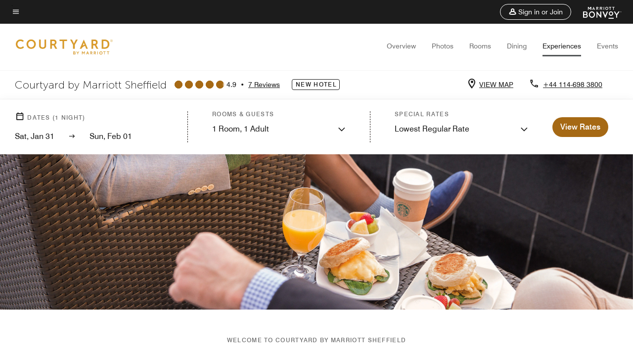

--- FILE ---
content_type: application/javascript;charset=utf-8
request_url: https://api.bazaarvoice.com/data/products.json?passkey=canCX9lvC812oa4Y6HYf4gmWK5uszkZCKThrdtYkZqcYE&apiversion=5.5&displaycode=14883-en_us&filter=id%3Aeq%3Adsacy&limit=1&callback=bv_351_39209
body_size: 318
content:
bv_351_39209({"Limit":1,"Offset":0,"TotalResults":1,"Locale":"en_US","Results":[{"AttributesOrder":["AVAILABILITY"],"Attributes":{"AVAILABILITY":{"Id":"AVAILABILITY","Values":[{"Value":"True","Locale":null}]}},"Description":"Whether you are travelling for business or pleasure Courtyard by Marriott Sheffield hotel provides a great base to explore Sheffield & beyond. Just a short distance from the bustling City of Sheffield the hotel occupies a prime position on the Advanced Manufacturing Park, easily accessible from M1 Junction 33, with ample parking and EV charging points. Enjoy our proximity to Meadowhall Shopping Centre, Peak District, Magna Science Adventure Centre, Ponds Forge International Sports Centre, Utilita Arena & AESSEAL New York Stadium Rotherham. Family friendly attractions include Gulliver's Valley Theme Park & the beautiful gardens at Wentworth Woodhouse, all within easy reach. Relax in our stylish and comfortable rooms with free WIFI, smart TV, & plush bedding. For a pawfect stay for all the family some of our rooms are dog friendly too. Dine at Aspen Restaurant & Bar which offers all-day dining, a tasty Yorkshire Sunday Roast & local cuisine which can be enjoyed in the Restaurant or outdoor terrace.","Name":"Courtyard Sheffield","Id":"DSACY","CategoryId":"BV_MISCELLANEOUS_CATEGORY","BrandExternalId":"56icy1esmjphgyroymxj9lf3k","Brand":{"Id":"56icy1esmjphgyroymxj9lf3k","Name":"Courtyard By Marriott"},"Active":true,"Disabled":false,"QuestionIds":[],"ISBNs":[],"EANs":[],"StoryIds":[],"ModelNumbers":[],"ImageUrl":null,"ProductPageUrl":null,"FamilyIds":[],"UPCs":[],"ManufacturerPartNumbers":[],"ReviewIds":[]}],"Includes":{},"HasErrors":false,"Errors":[]})

--- FILE ---
content_type: application/javascript;charset=utf-8
request_url: https://api.bazaarvoice.com/data/batch.json?passkey=canCX9lvC812oa4Y6HYf4gmWK5uszkZCKThrdtYkZqcYE&apiversion=5.5&displaycode=14883-en_us&resource.q0=products&filter.q0=id%3Aeq%3Adsacy&stats.q0=reviews&filteredstats.q0=reviews&filter_reviews.q0=contentlocale%3Aeq%3Azh*%2Cen*%2Cfr*%2Cde*%2Cja*%2Cpt*%2Cru*%2Ces*%2Cen_US&filter_reviewcomments.q0=contentlocale%3Aeq%3Azh*%2Cen*%2Cfr*%2Cde*%2Cja*%2Cpt*%2Cru*%2Ces*%2Cen_US&resource.q1=reviews&filter.q1=isratingsonly%3Aeq%3Afalse&filter.q1=productid%3Aeq%3Adsacy&filter.q1=contentlocale%3Aeq%3Azh*%2Cen*%2Cfr*%2Cde*%2Cja*%2Cpt*%2Cru*%2Ces*%2Cen_US&sort.q1=submissiontime%3Adesc&stats.q1=reviews&filteredstats.q1=reviews&include.q1=authors%2Cproducts%2Ccomments&filter_reviews.q1=contentlocale%3Aeq%3Azh*%2Cen*%2Cfr*%2Cde*%2Cja*%2Cpt*%2Cru*%2Ces*%2Cen_US&filter_reviewcomments.q1=contentlocale%3Aeq%3Azh*%2Cen*%2Cfr*%2Cde*%2Cja*%2Cpt*%2Cru*%2Ces*%2Cen_US&filter_comments.q1=contentlocale%3Aeq%3Azh*%2Cen*%2Cfr*%2Cde*%2Cja*%2Cpt*%2Cru*%2Ces*%2Cen_US&limit.q1=10&offset.q1=0&limit_comments.q1=3&callback=BV._internal.dataHandler0
body_size: 6737
content:
BV._internal.dataHandler0({"Errors":[],"BatchedResultsOrder":["q1","q0"],"HasErrors":false,"TotalRequests":2,"BatchedResults":{"q1":{"Id":"q1","Limit":10,"Offset":0,"TotalResults":7,"Locale":"en_US","Results":[{"Id":"377655931","CID":"e25b0527-cf1f-55fa-ae96-5285fbe46d1e","SourceClient":"marriott-2","LastModeratedTime":"2026-01-30T22:45:57.000+00:00","LastModificationTime":"2026-01-30T22:45:57.000+00:00","ProductId":"DSACY","OriginalProductName":"Courtyard Sheffield","AuthorId":"5uqh4hcd8eqf81xlhu1ljlnd0","ContentLocale":"en_US","IsFeatured":false,"TotalInappropriateFeedbackCount":0,"TotalClientResponseCount":0,"TotalCommentCount":0,"Rating":5,"SecondaryRatingsOrder":["Cleanliness","Dining","Location","Service","Amenities","Value"],"IsRatingsOnly":false,"TotalFeedbackCount":0,"TotalNegativeFeedbackCount":0,"TotalPositiveFeedbackCount":0,"ModerationStatus":"APPROVED","SubmissionId":"r114883-en_176981165Pwt6jFqyr","SubmissionTime":"2026-01-30T22:21:04.000+00:00","ReviewText":"Really fantastic hotel! \nReally good hotel with great staff and really good facilities.","Title":"Great Hotel!","UserNickname":"Great Hotel","SecondaryRatings":{"Cleanliness":{"Value":5,"Id":"Cleanliness","ValueLabel":null,"DisplayType":"NORMAL","ValueRange":5,"MaxLabel":null,"MinLabel":null,"Label":null},"Value":{"Value":5,"Id":"Value","ValueLabel":null,"DisplayType":"NORMAL","ValueRange":5,"MaxLabel":null,"MinLabel":null,"Label":null},"Amenities":{"Value":5,"Id":"Amenities","ValueLabel":null,"DisplayType":"NORMAL","ValueRange":5,"MaxLabel":null,"MinLabel":null,"Label":null},"Service":{"Value":5,"Id":"Service","ValueLabel":null,"DisplayType":"NORMAL","ValueRange":5,"MaxLabel":null,"MinLabel":null,"Label":null},"Dining":{"Value":5,"Id":"Dining","ValueLabel":null,"DisplayType":"NORMAL","ValueRange":5,"MaxLabel":null,"MinLabel":null,"Label":null},"Location":{"Value":5,"Id":"Location","ValueLabel":null,"DisplayType":"NORMAL","ValueRange":5,"MaxLabel":null,"MinLabel":null,"Label":null}},"InappropriateFeedbackList":[],"ClientResponses":[],"Videos":[],"Pros":null,"CommentIds":[],"ContextDataValuesOrder":[],"IsRecommended":null,"BadgesOrder":[],"Cons":null,"AdditionalFieldsOrder":[],"TagDimensionsOrder":[],"AdditionalFields":{},"CampaignId":null,"TagDimensions":{},"Badges":{},"ProductRecommendationIds":[],"IsSyndicated":false,"RatingRange":5,"Helpfulness":null,"Photos":[],"ContextDataValues":{},"UserLocation":null},{"Id":"377128351","CID":"a2823755-f327-5dbf-9526-1b9746d1fd87","SourceClient":"marriott-2","LastModeratedTime":"2026-01-24T23:00:53.000+00:00","LastModificationTime":"2026-01-24T23:00:53.000+00:00","ProductId":"DSACY","OriginalProductName":"Courtyard Sheffield","AuthorId":"6ie4zlvkdheufgun8joxz6hck","ContentLocale":"en_GB","IsFeatured":false,"TotalInappropriateFeedbackCount":0,"TotalClientResponseCount":0,"TotalCommentCount":1,"Rating":5,"SecondaryRatingsOrder":["Cleanliness","Dining","Location","Service","Amenities","Value"],"IsRatingsOnly":false,"TotalFeedbackCount":0,"TotalNegativeFeedbackCount":0,"TotalPositiveFeedbackCount":0,"ModerationStatus":"APPROVED","SubmissionId":"r114883-en_17692559b157EgArUi","SubmissionTime":"2026-01-24T11:59:56.000+00:00","ReviewText":"new hotel, very clean, super lovely staff, excellent breakfast","Title":"lovely stay","UserNickname":"caroline","SecondaryRatings":{"Cleanliness":{"Value":5,"Id":"Cleanliness","ValueLabel":null,"DisplayType":"NORMAL","ValueRange":5,"MaxLabel":null,"MinLabel":null,"Label":null},"Value":{"Value":5,"Id":"Value","ValueLabel":null,"DisplayType":"NORMAL","ValueRange":5,"MaxLabel":null,"MinLabel":null,"Label":null},"Amenities":{"Value":4,"Id":"Amenities","ValueLabel":null,"DisplayType":"NORMAL","ValueRange":5,"MaxLabel":null,"MinLabel":null,"Label":null},"Service":{"Value":5,"Id":"Service","ValueLabel":null,"DisplayType":"NORMAL","ValueRange":5,"MaxLabel":null,"MinLabel":null,"Label":null},"Dining":{"Value":5,"Id":"Dining","ValueLabel":null,"DisplayType":"NORMAL","ValueRange":5,"MaxLabel":null,"MinLabel":null,"Label":null},"Location":{"Value":5,"Id":"Location","ValueLabel":null,"DisplayType":"NORMAL","ValueRange":5,"MaxLabel":null,"MinLabel":null,"Label":null}},"InappropriateFeedbackList":[],"ClientResponses":[],"Videos":[],"Pros":null,"CommentIds":["4824907"],"ContextDataValuesOrder":[],"IsRecommended":null,"BadgesOrder":[],"Cons":null,"AdditionalFieldsOrder":[],"TagDimensionsOrder":[],"AdditionalFields":{},"CampaignId":null,"TagDimensions":{},"Badges":{},"ProductRecommendationIds":[],"IsSyndicated":false,"RatingRange":5,"Helpfulness":null,"Photos":[],"ContextDataValues":{},"UserLocation":null},{"Id":"375149487","CID":"dbd4e642-e91a-5e95-9cb3-3cb8920c40f9","SourceClient":"marriott-2","LastModeratedTime":"2026-01-04T10:45:35.000+00:00","LastModificationTime":"2026-01-04T10:45:35.000+00:00","ProductId":"DSACY","OriginalProductName":"Courtyard Sheffield","ContextDataValuesOrder":["RewardsLevel","TravelerType"],"AuthorId":"fe08f93dc61a9246cba9d7463a6e74a2beb28affc9ebf5ed918784254faba95f","ContentLocale":"en_GB","IsFeatured":false,"TotalInappropriateFeedbackCount":0,"TotalClientResponseCount":0,"TotalCommentCount":1,"Rating":5,"SecondaryRatingsOrder":["Cleanliness","Dining","Location","Service","Amenities","Value"],"IsRatingsOnly":false,"TotalFeedbackCount":0,"TotalNegativeFeedbackCount":0,"TotalPositiveFeedbackCount":0,"ModerationStatus":"APPROVED","SubmissionId":"r114883-en_17675222psLLMfykxw","SubmissionTime":"2026-01-04T10:23:34.000+00:00","ReviewText":"Excellent and crisp clean new rooms and stay was very good. I really appreciate that there is iron in the room and safe and drier. It is close to a supermarket and also an outlet if you want to wonder around. It is well connected to the other mall.\n\nIf there were some improvements to recommend, it is to sear the steak properly and probably crisp up the chips on the fish some more, and improve on availability the longer the hotel opens up. \n\nWell recommended hotel in Sheffield though, very friendly staff.","Title":"Excellent and crisp clean new rooms and stay was very good. Well recommended hotel in Sheffield","UserNickname":"JKF","SecondaryRatings":{"Cleanliness":{"Value":5,"Id":"Cleanliness","ValueLabel":null,"DisplayType":"NORMAL","ValueRange":5,"MaxLabel":null,"MinLabel":null,"Label":null},"Value":{"Value":5,"Id":"Value","ValueLabel":null,"DisplayType":"NORMAL","ValueRange":5,"MaxLabel":null,"MinLabel":null,"Label":null},"Amenities":{"Value":5,"Id":"Amenities","ValueLabel":null,"DisplayType":"NORMAL","ValueRange":5,"MaxLabel":null,"MinLabel":null,"Label":null},"Service":{"Value":5,"Id":"Service","ValueLabel":null,"DisplayType":"NORMAL","ValueRange":5,"MaxLabel":null,"MinLabel":null,"Label":null},"Dining":{"Value":4,"Id":"Dining","ValueLabel":null,"DisplayType":"NORMAL","ValueRange":5,"MaxLabel":null,"MinLabel":null,"Label":null},"Location":{"Value":5,"Id":"Location","ValueLabel":null,"DisplayType":"NORMAL","ValueRange":5,"MaxLabel":null,"MinLabel":null,"Label":null}},"ContextDataValues":{"RewardsLevel":{"Value":"Member","Id":"RewardsLevel"},"TravelerType":{"Value":"Family","Id":"TravelerType"}},"InappropriateFeedbackList":[],"ClientResponses":[],"Videos":[],"Pros":null,"CommentIds":["4808309"],"IsRecommended":null,"BadgesOrder":[],"Cons":null,"AdditionalFieldsOrder":[],"TagDimensionsOrder":[],"AdditionalFields":{},"CampaignId":null,"TagDimensions":{},"Badges":{},"ProductRecommendationIds":[],"IsSyndicated":false,"RatingRange":5,"Helpfulness":null,"Photos":[],"UserLocation":null},{"Id":"374695212","CID":"e914a8ed-337f-5919-9767-5045d818dc56","SourceClient":"marriott-2","LastModeratedTime":"2026-01-01T15:31:56.000+00:00","LastModificationTime":"2026-01-01T15:31:56.000+00:00","ProductId":"DSACY","OriginalProductName":"Courtyard Sheffield","ContextDataValuesOrder":["RewardsLevel","TravelerType"],"AuthorId":"1195e33e79a50b72e331cf9c1b41fcbeacb6e7683340182905cacfb3f916455b","ContentLocale":"en_US","IsFeatured":false,"TotalInappropriateFeedbackCount":0,"TotalClientResponseCount":0,"TotalCommentCount":1,"Rating":4,"SecondaryRatingsOrder":["Cleanliness","Location","Service","Amenities","Value"],"IsRatingsOnly":false,"TotalFeedbackCount":0,"TotalNegativeFeedbackCount":0,"TotalPositiveFeedbackCount":0,"ModerationStatus":"APPROVED","SubmissionId":"r114883-en_17671080SSV6TmWseY","SubmissionTime":"2025-12-30T15:21:24.000+00:00","ReviewText":"Had a great 2 day stay service from all staff excellent. Please do something about the sensors cutting all power I  was unable to use a clock or charge phone overnight as all power in the room went off including sockets when we were asleep and not moving","Title":"Excellent service great stay spoilt by lights on sensor","UserNickname":null,"SecondaryRatings":{"Cleanliness":{"Value":5,"Id":"Cleanliness","ValueLabel":null,"DisplayType":"NORMAL","ValueRange":5,"MaxLabel":null,"MinLabel":null,"Label":null},"Value":{"Value":4,"Id":"Value","ValueLabel":null,"DisplayType":"NORMAL","ValueRange":5,"MaxLabel":null,"MinLabel":null,"Label":null},"Amenities":{"Value":5,"Id":"Amenities","ValueLabel":null,"DisplayType":"NORMAL","ValueRange":5,"MaxLabel":null,"MinLabel":null,"Label":null},"Service":{"Value":5,"Id":"Service","ValueLabel":null,"DisplayType":"NORMAL","ValueRange":5,"MaxLabel":null,"MinLabel":null,"Label":null},"Location":{"Value":5,"Id":"Location","ValueLabel":null,"DisplayType":"NORMAL","ValueRange":5,"MaxLabel":null,"MinLabel":null,"Label":null}},"ContextDataValues":{"RewardsLevel":{"Value":"Member","Id":"RewardsLevel"},"TravelerType":{"Value":"Couple","Id":"TravelerType"}},"InappropriateFeedbackList":[],"ClientResponses":[],"Videos":[],"Pros":null,"CommentIds":["4808307"],"IsRecommended":null,"BadgesOrder":[],"Cons":null,"AdditionalFieldsOrder":[],"TagDimensionsOrder":[],"AdditionalFields":{},"CampaignId":null,"TagDimensions":{},"Badges":{},"ProductRecommendationIds":[],"IsSyndicated":false,"RatingRange":5,"Helpfulness":null,"Photos":[],"UserLocation":null},{"Id":"374169823","CID":"dd7af5ba-98c2-5291-96d0-607c67990988","SourceClient":"marriott-2","LastModeratedTime":"2025-12-25T10:00:30.000+00:00","LastModificationTime":"2025-12-25T10:00:30.000+00:00","ProductId":"DSACY","OriginalProductName":"Courtyard Sheffield","ContextDataValuesOrder":["RewardsLevel","TravelerType"],"AuthorId":"5378d88c427a7c71485549e8dc4f02e451e37e99f0fe74e2fb0d0a47fdada286","ContentLocale":"en_GB","IsFeatured":false,"TotalInappropriateFeedbackCount":0,"TotalClientResponseCount":0,"TotalCommentCount":1,"Rating":5,"SecondaryRatingsOrder":["Cleanliness","Dining","Location","Service","Amenities"],"IsRatingsOnly":false,"TotalFeedbackCount":0,"TotalNegativeFeedbackCount":0,"TotalPositiveFeedbackCount":0,"ModerationStatus":"APPROVED","SubmissionId":"r114883-en_17666558CbqmgvpOss","SubmissionTime":"2025-12-25T09:44:12.000+00:00","ReviewText":"Brilliant stay at a great hotel, staff very good made you feel special","Title":"Wood","UserNickname":"Letters","SecondaryRatings":{"Cleanliness":{"Value":5,"Id":"Cleanliness","ValueLabel":null,"DisplayType":"NORMAL","ValueRange":5,"MaxLabel":null,"MinLabel":null,"Label":null},"Amenities":{"Value":5,"Id":"Amenities","ValueLabel":null,"DisplayType":"NORMAL","ValueRange":5,"MaxLabel":null,"MinLabel":null,"Label":null},"Service":{"Value":4,"Id":"Service","ValueLabel":null,"DisplayType":"NORMAL","ValueRange":5,"MaxLabel":null,"MinLabel":null,"Label":null},"Dining":{"Value":5,"Id":"Dining","ValueLabel":null,"DisplayType":"NORMAL","ValueRange":5,"MaxLabel":null,"MinLabel":null,"Label":null},"Location":{"Value":5,"Id":"Location","ValueLabel":null,"DisplayType":"NORMAL","ValueRange":5,"MaxLabel":null,"MinLabel":null,"Label":null}},"ContextDataValues":{"RewardsLevel":{"Value":"Member","Id":"RewardsLevel"},"TravelerType":{"Value":"Couple","Id":"TravelerType"}},"InappropriateFeedbackList":[],"ClientResponses":[],"Videos":[],"Pros":null,"CommentIds":["4808305"],"IsRecommended":null,"BadgesOrder":[],"Cons":null,"AdditionalFieldsOrder":[],"TagDimensionsOrder":[],"AdditionalFields":{},"CampaignId":null,"TagDimensions":{},"Badges":{},"ProductRecommendationIds":[],"IsSyndicated":false,"RatingRange":5,"Helpfulness":null,"Photos":[],"UserLocation":null},{"Id":"373368248","CID":"59e2d755-ae79-5c33-88b9-689c1c9bde3e","SourceClient":"marriott-2","LastModeratedTime":"2025-12-16T20:01:32.000+00:00","LastModificationTime":"2025-12-16T20:01:32.000+00:00","ProductId":"DSACY","OriginalProductName":"Courtyard Sheffield","ContextDataValuesOrder":["RewardsLevel","TravelerType"],"AuthorId":"6e5f3adb5686b42bdf1f511dd98f79ca76a9c6c978824761d2be4c10a753a9f8","ContentLocale":"en_GB","IsFeatured":false,"TotalInappropriateFeedbackCount":0,"TotalClientResponseCount":0,"TotalCommentCount":1,"Rating":5,"SecondaryRatingsOrder":["Cleanliness","Dining","Location","Service","Amenities","Value"],"IsRatingsOnly":false,"TotalFeedbackCount":0,"TotalNegativeFeedbackCount":0,"TotalPositiveFeedbackCount":0,"ModerationStatus":"APPROVED","SubmissionId":"r114883-en_17659136WWBbabHubw","SubmissionTime":"2025-12-16T19:33:58.000+00:00","ReviewText":"The hotel is still under development and so is the area but don't let that put you off! It's luxurious. They have put a lot of effort into this new hotel and it shows. The staff are great and super helpful. The rooms are spacious and beds are super comfy. Mini fridge in the room was a nice touch. \nI had a great stay here and would come back everytime.","Title":"Fantastic stay","UserNickname":"Ange","SecondaryRatings":{"Cleanliness":{"Value":5,"Id":"Cleanliness","ValueLabel":null,"DisplayType":"NORMAL","ValueRange":5,"MaxLabel":null,"MinLabel":null,"Label":null},"Value":{"Value":5,"Id":"Value","ValueLabel":null,"DisplayType":"NORMAL","ValueRange":5,"MaxLabel":null,"MinLabel":null,"Label":null},"Amenities":{"Value":5,"Id":"Amenities","ValueLabel":null,"DisplayType":"NORMAL","ValueRange":5,"MaxLabel":null,"MinLabel":null,"Label":null},"Service":{"Value":5,"Id":"Service","ValueLabel":null,"DisplayType":"NORMAL","ValueRange":5,"MaxLabel":null,"MinLabel":null,"Label":null},"Dining":{"Value":5,"Id":"Dining","ValueLabel":null,"DisplayType":"NORMAL","ValueRange":5,"MaxLabel":null,"MinLabel":null,"Label":null},"Location":{"Value":5,"Id":"Location","ValueLabel":null,"DisplayType":"NORMAL","ValueRange":5,"MaxLabel":null,"MinLabel":null,"Label":null}},"ContextDataValues":{"RewardsLevel":{"Value":"Member","Id":"RewardsLevel"},"TravelerType":{"Value":"Solo","Id":"TravelerType"}},"InappropriateFeedbackList":[],"ClientResponses":[],"Videos":[],"Pros":null,"CommentIds":["4808301"],"IsRecommended":null,"BadgesOrder":[],"Cons":null,"AdditionalFieldsOrder":[],"TagDimensionsOrder":[],"AdditionalFields":{},"CampaignId":null,"TagDimensions":{},"Badges":{},"ProductRecommendationIds":[],"IsSyndicated":false,"RatingRange":5,"Helpfulness":null,"Photos":[],"UserLocation":null},{"Id":"372382707","CID":"392b9d59-7e64-5d39-8d95-d179cceed9bb","SourceClient":"marriott-2","LastModeratedTime":"2025-12-07T00:15:58.000+00:00","LastModificationTime":"2025-12-07T00:15:58.000+00:00","ProductId":"DSACY","OriginalProductName":"Courtyard Sheffield","ContextDataValuesOrder":["RewardsLevel","TravelerType"],"AuthorId":"ffcfb414ed0e513b02006c939f67c65dbf38c660c9f60d559553aa263ef0517e","ContentLocale":"en_GB","IsFeatured":false,"TotalInappropriateFeedbackCount":0,"TotalClientResponseCount":0,"TotalCommentCount":1,"Rating":5,"SecondaryRatingsOrder":["Cleanliness","Dining","Location","Service","Amenities","Value"],"IsRatingsOnly":false,"TotalFeedbackCount":0,"TotalNegativeFeedbackCount":0,"TotalPositiveFeedbackCount":0,"ModerationStatus":"APPROVED","SubmissionId":"r114883-en_17650603u0Zkzq6eVU","SubmissionTime":"2025-12-06T22:32:52.000+00:00","ReviewText":"We are waiting to this Courtyard Hotel opening for a longtime. Now the hotel is  opened to public and we are very excited.\n\nThe staffs are very professional, helpful and kind. Look after me and my family during our staying period.\n\nRooms are very clean and tidy and the bed is extremely comfortable. My family really love to stay here and will come back yo stay in the near future.\n\nWell done.","Title":"Brand New Courtyard Hotel in Sheffield","UserNickname":"JW82","SecondaryRatings":{"Cleanliness":{"Value":5,"Id":"Cleanliness","ValueLabel":null,"DisplayType":"NORMAL","ValueRange":5,"MaxLabel":null,"MinLabel":null,"Label":null},"Value":{"Value":5,"Id":"Value","ValueLabel":null,"DisplayType":"NORMAL","ValueRange":5,"MaxLabel":null,"MinLabel":null,"Label":null},"Amenities":{"Value":5,"Id":"Amenities","ValueLabel":null,"DisplayType":"NORMAL","ValueRange":5,"MaxLabel":null,"MinLabel":null,"Label":null},"Service":{"Value":5,"Id":"Service","ValueLabel":null,"DisplayType":"NORMAL","ValueRange":5,"MaxLabel":null,"MinLabel":null,"Label":null},"Dining":{"Value":5,"Id":"Dining","ValueLabel":null,"DisplayType":"NORMAL","ValueRange":5,"MaxLabel":null,"MinLabel":null,"Label":null},"Location":{"Value":5,"Id":"Location","ValueLabel":null,"DisplayType":"NORMAL","ValueRange":5,"MaxLabel":null,"MinLabel":null,"Label":null}},"ContextDataValues":{"RewardsLevel":{"Value":"Member","Id":"RewardsLevel"},"TravelerType":{"Value":"Family","Id":"TravelerType"}},"InappropriateFeedbackList":[],"ClientResponses":[],"Videos":[],"Pros":null,"CommentIds":["4808297"],"IsRecommended":null,"BadgesOrder":[],"Cons":null,"AdditionalFieldsOrder":[],"TagDimensionsOrder":[],"AdditionalFields":{},"CampaignId":null,"TagDimensions":{},"Badges":{},"ProductRecommendationIds":[],"IsSyndicated":false,"RatingRange":5,"Helpfulness":null,"Photos":[],"UserLocation":null}],"Includes":{"Products":{"DSACY":{"AttributesOrder":["AVAILABILITY"],"Attributes":{"AVAILABILITY":{"Id":"AVAILABILITY","Values":[{"Value":"True","Locale":null}]}},"Description":"Whether you are travelling for business or pleasure Courtyard by Marriott Sheffield hotel provides a great base to explore Sheffield & beyond. Just a short distance from the bustling City of Sheffield the hotel occupies a prime position on the Advanced Manufacturing Park, easily accessible from M1 Junction 33, with ample parking and EV charging points. Enjoy our proximity to Meadowhall Shopping Centre, Peak District, Magna Science Adventure Centre, Ponds Forge International Sports Centre, Utilita Arena & AESSEAL New York Stadium Rotherham. Family friendly attractions include Gulliver's Valley Theme Park & the beautiful gardens at Wentworth Woodhouse, all within easy reach. Relax in our stylish and comfortable rooms with free WIFI, smart TV, & plush bedding. For a pawfect stay for all the family some of our rooms are dog friendly too. Dine at Aspen Restaurant & Bar which offers all-day dining, a tasty Yorkshire Sunday Roast & local cuisine which can be enjoyed in the Restaurant or outdoor terrace.","Name":"Courtyard Sheffield","Id":"DSACY","CategoryId":"BV_MISCELLANEOUS_CATEGORY","BrandExternalId":"56icy1esmjphgyroymxj9lf3k","Brand":{"Id":"56icy1esmjphgyroymxj9lf3k","Name":"Courtyard By Marriott"},"Active":true,"Disabled":false,"EANs":[],"StoryIds":[],"ModelNumbers":[],"ImageUrl":null,"ProductPageUrl":null,"ReviewIds":[],"ManufacturerPartNumbers":[],"FamilyIds":[],"UPCs":[],"QuestionIds":[],"ISBNs":[],"ReviewStatistics":{"SecondaryRatingsAveragesOrder":["Cleanliness","Dining","Location","Service","Amenities","Value"],"SecondaryRatingsAverages":{"Service":{"Id":"Service","AverageRating":4.857142857142857,"ValueRange":5,"MinLabel":null,"MaxLabel":null,"DisplayType":"NORMAL"},"Dining":{"Id":"Dining","AverageRating":4.833333333333333,"ValueRange":5,"MinLabel":null,"MaxLabel":null,"DisplayType":"NORMAL"},"Location":{"Id":"Location","AverageRating":5.0,"ValueRange":5,"MinLabel":null,"MaxLabel":null,"DisplayType":"NORMAL"},"Cleanliness":{"Id":"Cleanliness","AverageRating":5.0,"ValueRange":5,"MinLabel":null,"MaxLabel":null,"DisplayType":"NORMAL"},"Value":{"Id":"Value","AverageRating":4.833333333333333,"ValueRange":5,"MinLabel":null,"MaxLabel":null,"DisplayType":"NORMAL"},"Amenities":{"Id":"Amenities","AverageRating":4.857142857142857,"ValueRange":5,"MinLabel":null,"MaxLabel":null,"DisplayType":"NORMAL"}},"FeaturedReviewCount":0,"RatingsOnlyReviewCount":0,"NotHelpfulVoteCount":0,"RecommendedCount":0,"NotRecommendedCount":0,"AverageOverallRating":4.857142857142857,"HelpfulVoteCount":0,"RatingDistribution":[{"RatingValue":5,"Count":6},{"RatingValue":4,"Count":1}],"ContextDataDistributionOrder":["RewardsLevel","TravelerType"],"ContextDataDistribution":{"RewardsLevel":{"Id":"RewardsLevel","Values":[{"Count":5,"Value":"Member"}]},"TravelerType":{"Id":"TravelerType","Values":[{"Count":1,"Value":"Solo"},{"Count":2,"Value":"Couple"},{"Count":2,"Value":"Family"}]}},"FirstSubmissionTime":"2025-12-06T22:32:52.000+00:00","LastSubmissionTime":"2026-01-30T22:21:04.000+00:00","TotalReviewCount":7,"TagDistribution":{},"TagDistributionOrder":[],"OverallRatingRange":5,"IntelligentTrustMarkDisplayEligible":true},"TotalReviewCount":7,"FilteredReviewStatistics":{"SecondaryRatingsAveragesOrder":["Cleanliness","Dining","Location","Service","Amenities","Value"],"SecondaryRatingsAverages":{"Service":{"Id":"Service","AverageRating":4.857142857142857,"ValueRange":5,"MinLabel":null,"MaxLabel":null,"DisplayType":"NORMAL"},"Dining":{"Id":"Dining","AverageRating":4.833333333333333,"ValueRange":5,"MinLabel":null,"MaxLabel":null,"DisplayType":"NORMAL"},"Location":{"Id":"Location","AverageRating":5.0,"ValueRange":5,"MinLabel":null,"MaxLabel":null,"DisplayType":"NORMAL"},"Cleanliness":{"Id":"Cleanliness","AverageRating":5.0,"ValueRange":5,"MinLabel":null,"MaxLabel":null,"DisplayType":"NORMAL"},"Value":{"Id":"Value","AverageRating":4.833333333333333,"ValueRange":5,"MinLabel":null,"MaxLabel":null,"DisplayType":"NORMAL"},"Amenities":{"Id":"Amenities","AverageRating":4.857142857142857,"ValueRange":5,"MinLabel":null,"MaxLabel":null,"DisplayType":"NORMAL"}},"FeaturedReviewCount":0,"RatingsOnlyReviewCount":0,"NotHelpfulVoteCount":0,"RecommendedCount":0,"NotRecommendedCount":0,"AverageOverallRating":4.857142857142857,"HelpfulVoteCount":0,"RatingDistribution":[{"RatingValue":5,"Count":6},{"RatingValue":4,"Count":1}],"ContextDataDistributionOrder":["RewardsLevel","TravelerType"],"ContextDataDistribution":{"RewardsLevel":{"Id":"RewardsLevel","Values":[{"Count":5,"Value":"Member"}]},"TravelerType":{"Id":"TravelerType","Values":[{"Count":1,"Value":"Solo"},{"Count":2,"Value":"Couple"},{"Count":2,"Value":"Family"}]}},"FirstSubmissionTime":"2025-12-06T22:32:52.000+00:00","LastSubmissionTime":"2026-01-30T22:21:04.000+00:00","TotalReviewCount":7,"TagDistribution":{},"TagDistributionOrder":[],"OverallRatingRange":5}}},"Comments":{"4808297":{"Id":"4808297","CID":"ebef212b-8dfe-560c-9db7-19ab0eba0dce","SourceClient":"marriott-2","LastModeratedTime":"2026-01-08T12:32:06.000+00:00","LastModificationTime":"2026-01-08T12:32:06.000+00:00","ReviewId":"372382707","AuthorId":"lwats171GSSSocialProperty","ContentLocale":"en_US","IsFeatured":false,"TotalInappropriateFeedbackCount":0,"IPAddress":"199.102.178.100","TotalFeedbackCount":0,"TotalNegativeFeedbackCount":0,"TotalPositiveFeedbackCount":0,"ModerationStatus":"APPROVED","SubmissionId":"r114883-en_176787402avImVpVeT","SubmissionTime":"2026-01-08T12:07:04.000+00:00","CommentText":"Dear JW82,\n\nThank you so much for your wonderful review and for choosing to stay with us at Courtyard by Marriott Sheffield.\n\nWe are delighted to hear how excited you were for our opening and even more pleased that your first experience with us met your expectations. Your kind comments about our professional, helpful, and caring team mean a great deal to us, we will be sure to share your feedback with them.\n\nIt\u2019s fantastic to know that you and your family enjoyed the cleanliness of the rooms and found the beds extremely comfortable. Creating a welcoming and relaxing stay for our guests is exactly what we strive for.\n\nThank you once again for your support and encouragement. We truly look forward to welcoming you and your family back again in the near future.\n\nSincerely,\nLewis Watson\nFront Office Manager","UserNickname":"GSSSocialProperty","Photos":[],"Videos":[],"CampaignId":null,"StoryId":null,"InappropriateFeedbackList":[],"Badges":{},"ProductRecommendationIds":[],"Title":null,"IsSyndicated":false,"UserLocation":null,"BadgesOrder":[]},"4808305":{"Id":"4808305","CID":"cb86b213-467c-5c4d-ba2b-e3e97069e86c","SourceClient":"marriott-2","LastModeratedTime":"2026-01-08T12:32:06.000+00:00","LastModificationTime":"2026-01-08T12:32:06.000+00:00","ReviewId":"374169823","AuthorId":"lwats171GSSSocialProperty","ContentLocale":"en_US","IsFeatured":false,"TotalInappropriateFeedbackCount":0,"IPAddress":"199.102.178.100","TotalFeedbackCount":0,"TotalNegativeFeedbackCount":0,"TotalPositiveFeedbackCount":0,"ModerationStatus":"APPROVED","SubmissionId":"r114883-en_17678744IJA0D1cKiG","SubmissionTime":"2026-01-08T12:13:41.000+00:00","CommentText":"Dear Letters,\n\nThank you for your fantastic feedback following your stay at Courtyard by Marriott Sheffield.\n\nWe\u2019re thrilled to hear you had a brilliant stay and that our team made you feel special during your visit. Providing warm, attentive service is something we take great pride in, so your kind words mean a great deal to us.\n\nWe hope to have the pleasure of welcoming you back again very soon.\n\nSincerely,\nLewis Watson\nFront Office Manager","UserNickname":"GSSSocialProperty","Photos":[],"Videos":[],"CampaignId":null,"StoryId":null,"InappropriateFeedbackList":[],"Badges":{},"ProductRecommendationIds":[],"Title":null,"IsSyndicated":false,"UserLocation":null,"BadgesOrder":[]},"4808307":{"Id":"4808307","CID":"0aef6102-251e-522d-a742-73c1baf8dfc3","SourceClient":"marriott-2","LastModeratedTime":"2026-01-08T12:46:57.000+00:00","LastModificationTime":"2026-01-08T12:46:57.000+00:00","ReviewId":"374695212","AuthorId":"lwats171GSSSocialProperty","ContentLocale":"en_US","IsFeatured":false,"TotalInappropriateFeedbackCount":0,"IPAddress":"199.102.178.100","TotalFeedbackCount":0,"TotalNegativeFeedbackCount":0,"TotalPositiveFeedbackCount":0,"ModerationStatus":"APPROVED","SubmissionId":"r114883-en_176787453OPB31w4ij","SubmissionTime":"2026-01-08T12:16:15.000+00:00","CommentText":"Dear guest,\n\nThank you for taking the time to share your feedback following your recent stay at Courtyard by Marriott Sheffield.\n\nWe\u2019re delighted to hear that you had a great two-day stay and that the service from all our staff was excellent. Your kind comments are truly appreciated and will be shared with the team.\n\nWe\u2019re sorry to learn about the inconvenience you experienced with the in-room power sensors overnight. We understand how frustrating this must have been, especially when trying to charge devices or use a clock while sleeping. Please be assured that your feedback has been noted and will be shared with our management and engineering teams as we continue to review ways to improve guest comfort.\n\nThank you again for your valuable feedback, and we hope to have the opportunity to welcome you back for an even more comfortable stay in the future.\n\nSincerely,\nLewis Watson\nFront Office Manager","UserNickname":"GSSSocialProperty","Photos":[],"Videos":[],"CampaignId":null,"StoryId":null,"InappropriateFeedbackList":[],"Badges":{},"ProductRecommendationIds":[],"Title":null,"IsSyndicated":false,"UserLocation":null,"BadgesOrder":[]},"4808301":{"Id":"4808301","CID":"1ed10c4f-cec8-55e3-bfec-86000210264e","SourceClient":"marriott-2","LastModeratedTime":"2026-01-08T12:32:06.000+00:00","LastModificationTime":"2026-01-08T12:32:06.000+00:00","ReviewId":"373368248","AuthorId":"lwats171GSSSocialProperty","ContentLocale":"en_US","IsFeatured":false,"TotalInappropriateFeedbackCount":0,"IPAddress":"199.102.178.100","TotalFeedbackCount":0,"TotalNegativeFeedbackCount":0,"TotalPositiveFeedbackCount":0,"ModerationStatus":"APPROVED","SubmissionId":"r114883-en_17678742nUI5Zj0zpu","SubmissionTime":"2026-01-08T12:10:12.000+00:00","CommentText":"Dear Ange,\n\nThank you so much for taking the time to share such a wonderful review of your stay at Courtyard by Marriott Sheffield.\n\nWe\u2019re delighted to hear that you enjoyed the luxurious feel of the hotel and noticed the care and effort that has gone into creating this new space. It\u2019s especially rewarding to know our team made a positive impression with their helpful and welcoming service. Your comments about the spacious rooms, comfortable beds, and the added touch of the mini fridge are greatly appreciated.\n\nWe\u2019re also grateful for your understanding as both the hotel and surrounding area continue to develop. Your reassurance to future guests means a lot to us.\n\nWe truly appreciate your recommendation and look forward to welcoming you back again on your next visit to Sheffield.\n\nSincerely, \nLewis Watson\nFront Office Manager","UserNickname":"GSSSocialProperty","Photos":[],"Videos":[],"CampaignId":null,"StoryId":null,"InappropriateFeedbackList":[],"Badges":{},"ProductRecommendationIds":[],"Title":null,"IsSyndicated":false,"UserLocation":null,"BadgesOrder":[]},"4824907":{"Id":"4824907","CID":"9a29edf2-6383-5f51-88ec-c0360a25efa3","SourceClient":"marriott-2","LastModeratedTime":"2026-01-25T13:00:31.000+00:00","LastModificationTime":"2026-01-25T13:00:31.000+00:00","ReviewId":"377128351","AuthorId":"lwats171GSSSocialProperty","ContentLocale":"en_US","IsFeatured":false,"TotalInappropriateFeedbackCount":0,"IPAddress":"199.102.178.100","TotalFeedbackCount":0,"TotalNegativeFeedbackCount":0,"TotalPositiveFeedbackCount":0,"ModerationStatus":"APPROVED","SubmissionId":"r114883-en_17693443acB73vQZPD","SubmissionTime":"2026-01-25T12:32:47.000+00:00","CommentText":"Dear guest,\n\nThank you very much for taking the time to share your feedback with us.\n\nWe\u2019re delighted to hear that you enjoyed our new hotel and found it to be very clean, and we\u2019re especially pleased that our team made such a positive impression during your stay. It\u2019s also wonderful to know that you enjoyed our breakfast.\n\nYour kind comments truly mean a lot to us and will be shared with the team. We hope to have the pleasure of welcoming you back to Courtyard by Marriott Sheffield again in the near future.\n\nSincerely,\nLewis Watson\nFront Office Manager","UserNickname":"GSSSocialProperty","Photos":[],"Videos":[],"CampaignId":null,"StoryId":null,"InappropriateFeedbackList":[],"Badges":{},"ProductRecommendationIds":[],"Title":null,"IsSyndicated":false,"UserLocation":null,"BadgesOrder":[]},"4808309":{"Id":"4808309","CID":"b5542863-0097-5807-af86-c1243e66a7fb","SourceClient":"marriott-2","LastModeratedTime":"2026-01-08T12:46:57.000+00:00","LastModificationTime":"2026-01-08T12:46:57.000+00:00","ReviewId":"375149487","AuthorId":"lwats171GSSSocialProperty","ContentLocale":"en_US","IsFeatured":false,"TotalInappropriateFeedbackCount":0,"IPAddress":"199.102.178.100","TotalFeedbackCount":0,"TotalNegativeFeedbackCount":0,"TotalPositiveFeedbackCount":0,"ModerationStatus":"APPROVED","SubmissionId":"r114883-en_17678751f8js5oVVft","SubmissionTime":"2026-01-08T12:26:33.000+00:00","CommentText":"Dear JKF,\n\nThank you for taking the time to share your feedback following your stay at Courtyard by Marriott Sheffield.\n\nWe\u2019re delighted to hear that you enjoyed your stay and appreciated our crisp, clean new rooms along with the in-room amenities such as the iron, safe, and hair dryer. It\u2019s also great to know that our location, with easy access to nearby shopping and outlets, added to your overall experience.\n\nThank you for your constructive comments regarding the dining experience. We value this feedback and will be sharing your suggestions with our culinary team as we continue to refine our menus and service as the hotel grows and settles into full operation.\n\nWe truly appreciate your recommendation and your kind words about our friendly staff. We hope to have the pleasure of welcoming you back again soon for an even better stay.\n\nSincerely,\nLewis Watson\nFront Office Manager","UserNickname":"GSSSocialProperty","Photos":[],"Videos":[],"CampaignId":null,"StoryId":null,"InappropriateFeedbackList":[],"Badges":{},"ProductRecommendationIds":[],"Title":null,"IsSyndicated":false,"UserLocation":null,"BadgesOrder":[]}},"Authors":{"5uqh4hcd8eqf81xlhu1ljlnd0":{"Id":"5uqh4hcd8eqf81xlhu1ljlnd0","ContributorRank":"NONE","UserNickname":"Great Hotel","LastModeratedTime":"2026-01-30T22:46:04.000+00:00","ModerationStatus":"APPROVED","SubmissionTime":"2026-01-30T22:21:04.000+00:00","ThirdPartyIds":[],"QuestionIds":[],"StoryIds":[],"AdditionalFields":{},"Badges":{},"SecondaryRatingsOrder":[],"AnswerIds":[],"ContextDataValues":{},"ReviewIds":[],"Photos":[],"SubmissionId":null,"Avatar":{},"SecondaryRatings":{},"BadgesOrder":[],"Videos":[],"ProductRecommendationIds":[],"ContextDataValuesOrder":[],"Location":null,"AdditionalFieldsOrder":[],"CommentIds":[],"ReviewStatistics":{"RatingDistribution":[{"RatingValue":5,"Count":1}],"NotRecommendedCount":0,"HelpfulVoteCount":0,"RecommendedCount":0,"TotalReviewCount":1,"FirstSubmissionTime":"2026-01-30T22:21:04.000+00:00","LastSubmissionTime":"2026-01-30T22:21:04.000+00:00","NotHelpfulVoteCount":0,"FeaturedReviewCount":0,"RatingsOnlyReviewCount":0,"AverageOverallRating":5.0,"ContextDataDistribution":{},"ContextDataDistributionOrder":[],"SecondaryRatingsAverages":{},"TagDistribution":{},"TagDistributionOrder":[],"OverallRatingRange":5,"SecondaryRatingsAveragesOrder":[]},"TotalReviewCount":1,"FilteredReviewStatistics":{"RatingDistribution":[{"RatingValue":5,"Count":1}],"NotRecommendedCount":0,"HelpfulVoteCount":0,"RecommendedCount":0,"TotalReviewCount":1,"FirstSubmissionTime":"2026-01-30T22:21:04.000+00:00","LastSubmissionTime":"2026-01-30T22:21:04.000+00:00","NotHelpfulVoteCount":0,"FeaturedReviewCount":0,"RatingsOnlyReviewCount":0,"AverageOverallRating":5.0,"ContextDataDistribution":{},"ContextDataDistributionOrder":[],"SecondaryRatingsAverages":{},"TagDistribution":{},"TagDistributionOrder":[],"OverallRatingRange":5,"SecondaryRatingsAveragesOrder":[]}},"6ie4zlvkdheufgun8joxz6hck":{"Id":"6ie4zlvkdheufgun8joxz6hck","ContributorRank":"NONE","UserNickname":"caroline","LastModeratedTime":"2026-01-24T23:00:58.000+00:00","ModerationStatus":"APPROVED","SubmissionTime":"2026-01-24T11:59:56.000+00:00","ThirdPartyIds":[],"QuestionIds":[],"StoryIds":[],"AdditionalFields":{},"Badges":{},"SecondaryRatingsOrder":[],"AnswerIds":[],"ContextDataValues":{},"ReviewIds":[],"Photos":[],"SubmissionId":null,"Avatar":{},"SecondaryRatings":{},"BadgesOrder":[],"Videos":[],"ProductRecommendationIds":[],"ContextDataValuesOrder":[],"Location":null,"AdditionalFieldsOrder":[],"CommentIds":[],"ReviewStatistics":{"FirstSubmissionTime":"2026-01-24T11:59:56.000+00:00","LastSubmissionTime":"2026-01-24T11:59:56.000+00:00","AverageOverallRating":5.0,"NotHelpfulVoteCount":0,"NotRecommendedCount":0,"HelpfulVoteCount":0,"RatingDistribution":[{"RatingValue":5,"Count":1}],"TotalReviewCount":1,"RecommendedCount":0,"RatingsOnlyReviewCount":0,"FeaturedReviewCount":0,"ContextDataDistribution":{},"ContextDataDistributionOrder":[],"SecondaryRatingsAverages":{},"TagDistribution":{},"TagDistributionOrder":[],"OverallRatingRange":5,"SecondaryRatingsAveragesOrder":[]},"TotalReviewCount":1,"FilteredReviewStatistics":{"FirstSubmissionTime":"2026-01-24T11:59:56.000+00:00","LastSubmissionTime":"2026-01-24T11:59:56.000+00:00","AverageOverallRating":5.0,"NotHelpfulVoteCount":0,"NotRecommendedCount":0,"HelpfulVoteCount":0,"RatingDistribution":[{"RatingValue":5,"Count":1}],"TotalReviewCount":1,"RecommendedCount":0,"RatingsOnlyReviewCount":0,"FeaturedReviewCount":0,"ContextDataDistribution":{},"ContextDataDistributionOrder":[],"SecondaryRatingsAverages":{},"TagDistribution":{},"TagDistributionOrder":[],"OverallRatingRange":5,"SecondaryRatingsAveragesOrder":[]}},"fe08f93dc61a9246cba9d7463a6e74a2beb28affc9ebf5ed918784254faba95f":{"Id":"fe08f93dc61a9246cba9d7463a6e74a2beb28affc9ebf5ed918784254faba95f","ContextDataValuesOrder":["RewardsLevel","TravelerType"],"ContributorRank":"NONE","UserNickname":"JKF","LastModeratedTime":"2026-01-04T11:46:36.000+00:00","ModerationStatus":"APPROVED","SubmissionTime":"2026-01-04T10:23:35.000+00:00","ThirdPartyIds":[],"ContextDataValues":{"RewardsLevel":{"Value":"Member","Id":"RewardsLevel"},"TravelerType":{"Value":"Family","Id":"TravelerType"}},"QuestionIds":[],"StoryIds":[],"AdditionalFields":{},"Badges":{},"SecondaryRatingsOrder":[],"AnswerIds":[],"ReviewIds":[],"Photos":[],"SubmissionId":null,"Avatar":{},"SecondaryRatings":{},"BadgesOrder":[],"Videos":[],"ProductRecommendationIds":[],"Location":null,"AdditionalFieldsOrder":[],"CommentIds":[],"ReviewStatistics":{"RecommendedCount":0,"NotRecommendedCount":0,"NotHelpfulVoteCount":0,"HelpfulVoteCount":0,"RatingDistribution":[{"RatingValue":5,"Count":1}],"RatingsOnlyReviewCount":0,"FeaturedReviewCount":0,"AverageOverallRating":5.0,"TotalReviewCount":1,"FirstSubmissionTime":"2026-01-04T10:23:34.000+00:00","LastSubmissionTime":"2026-01-04T10:23:34.000+00:00","ContextDataDistribution":{},"ContextDataDistributionOrder":[],"SecondaryRatingsAverages":{},"TagDistribution":{},"TagDistributionOrder":[],"OverallRatingRange":5,"SecondaryRatingsAveragesOrder":[]},"TotalReviewCount":1,"FilteredReviewStatistics":{"RecommendedCount":0,"NotRecommendedCount":0,"NotHelpfulVoteCount":0,"HelpfulVoteCount":0,"RatingDistribution":[{"RatingValue":5,"Count":1}],"RatingsOnlyReviewCount":0,"FeaturedReviewCount":0,"AverageOverallRating":5.0,"TotalReviewCount":1,"FirstSubmissionTime":"2026-01-04T10:23:34.000+00:00","LastSubmissionTime":"2026-01-04T10:23:34.000+00:00","ContextDataDistribution":{},"ContextDataDistributionOrder":[],"SecondaryRatingsAverages":{},"TagDistribution":{},"TagDistributionOrder":[],"OverallRatingRange":5,"SecondaryRatingsAveragesOrder":[]}},"1195e33e79a50b72e331cf9c1b41fcbeacb6e7683340182905cacfb3f916455b":{"Id":"1195e33e79a50b72e331cf9c1b41fcbeacb6e7683340182905cacfb3f916455b","LastModeratedTime":"2025-12-30T17:16:42.000+00:00","ModerationStatus":"REJECTED","SubmissionTime":"2025-12-30T15:21:24.000+00:00","ThirdPartyIds":[],"QuestionIds":[],"StoryIds":[],"AdditionalFields":{},"Badges":{},"ContributorRank":null,"SecondaryRatingsOrder":[],"AnswerIds":[],"ContextDataValues":{},"ReviewIds":[],"UserNickname":null,"Photos":[],"SubmissionId":null,"Avatar":{},"SecondaryRatings":{},"BadgesOrder":[],"Videos":[],"ProductRecommendationIds":[],"ContextDataValuesOrder":[],"Location":null,"AdditionalFieldsOrder":[],"CommentIds":[],"ReviewStatistics":{"FirstSubmissionTime":"2025-12-30T15:21:24.000+00:00","LastSubmissionTime":"2025-12-30T15:21:24.000+00:00","TotalReviewCount":1,"RatingsOnlyReviewCount":0,"NotRecommendedCount":0,"RecommendedCount":0,"FeaturedReviewCount":0,"NotHelpfulVoteCount":0,"RatingDistribution":[{"RatingValue":4,"Count":1}],"HelpfulVoteCount":0,"AverageOverallRating":4.0,"ContextDataDistribution":{},"ContextDataDistributionOrder":[],"SecondaryRatingsAverages":{},"TagDistribution":{},"TagDistributionOrder":[],"OverallRatingRange":5,"SecondaryRatingsAveragesOrder":[]},"TotalReviewCount":1,"FilteredReviewStatistics":{"FirstSubmissionTime":"2025-12-30T15:21:24.000+00:00","LastSubmissionTime":"2025-12-30T15:21:24.000+00:00","TotalReviewCount":1,"RatingsOnlyReviewCount":0,"NotRecommendedCount":0,"RecommendedCount":0,"FeaturedReviewCount":0,"NotHelpfulVoteCount":0,"RatingDistribution":[{"RatingValue":4,"Count":1}],"HelpfulVoteCount":0,"AverageOverallRating":4.0,"ContextDataDistribution":{},"ContextDataDistributionOrder":[],"SecondaryRatingsAverages":{},"TagDistribution":{},"TagDistributionOrder":[],"OverallRatingRange":5,"SecondaryRatingsAveragesOrder":[]}},"5378d88c427a7c71485549e8dc4f02e451e37e99f0fe74e2fb0d0a47fdada286":{"Id":"5378d88c427a7c71485549e8dc4f02e451e37e99f0fe74e2fb0d0a47fdada286","ContextDataValuesOrder":["RewardsLevel","TravelerType"],"ContributorRank":"NONE","UserNickname":"Letters","LastModeratedTime":"2025-12-25T11:31:38.000+00:00","ModerationStatus":"APPROVED","SubmissionTime":"2025-12-25T09:44:12.000+00:00","ThirdPartyIds":[],"ContextDataValues":{"RewardsLevel":{"Value":"Member","Id":"RewardsLevel"},"TravelerType":{"Value":"Couple","Id":"TravelerType"}},"QuestionIds":[],"StoryIds":[],"AdditionalFields":{},"Badges":{},"SecondaryRatingsOrder":[],"AnswerIds":[],"ReviewIds":[],"Photos":[],"SubmissionId":null,"Avatar":{},"SecondaryRatings":{},"BadgesOrder":[],"Videos":[],"ProductRecommendationIds":[],"Location":null,"AdditionalFieldsOrder":[],"CommentIds":[],"ReviewStatistics":{"FeaturedReviewCount":0,"AverageOverallRating":5.0,"RatingsOnlyReviewCount":0,"RatingDistribution":[{"RatingValue":5,"Count":1}],"FirstSubmissionTime":"2025-12-25T09:44:12.000+00:00","LastSubmissionTime":"2025-12-25T09:44:12.000+00:00","NotHelpfulVoteCount":0,"RecommendedCount":0,"TotalReviewCount":1,"HelpfulVoteCount":0,"NotRecommendedCount":0,"ContextDataDistribution":{},"ContextDataDistributionOrder":[],"SecondaryRatingsAverages":{},"TagDistribution":{},"TagDistributionOrder":[],"OverallRatingRange":5,"SecondaryRatingsAveragesOrder":[]},"TotalReviewCount":1,"FilteredReviewStatistics":{"FeaturedReviewCount":0,"AverageOverallRating":5.0,"RatingsOnlyReviewCount":0,"RatingDistribution":[{"RatingValue":5,"Count":1}],"FirstSubmissionTime":"2025-12-25T09:44:12.000+00:00","LastSubmissionTime":"2025-12-25T09:44:12.000+00:00","NotHelpfulVoteCount":0,"RecommendedCount":0,"TotalReviewCount":1,"HelpfulVoteCount":0,"NotRecommendedCount":0,"ContextDataDistribution":{},"ContextDataDistributionOrder":[],"SecondaryRatingsAverages":{},"TagDistribution":{},"TagDistributionOrder":[],"OverallRatingRange":5,"SecondaryRatingsAveragesOrder":[]}},"6e5f3adb5686b42bdf1f511dd98f79ca76a9c6c978824761d2be4c10a753a9f8":{"Id":"6e5f3adb5686b42bdf1f511dd98f79ca76a9c6c978824761d2be4c10a753a9f8","ContextDataValuesOrder":["RewardsLevel","TravelerType"],"ContributorRank":"NONE","UserNickname":"Ange","LastModeratedTime":"2025-12-16T21:31:08.000+00:00","ModerationStatus":"APPROVED","SubmissionTime":"2025-12-16T19:33:59.000+00:00","ThirdPartyIds":[],"ContextDataValues":{"RewardsLevel":{"Value":"Member","Id":"RewardsLevel"},"TravelerType":{"Value":"Solo","Id":"TravelerType"}},"QuestionIds":[],"StoryIds":[],"AdditionalFields":{},"Badges":{},"SecondaryRatingsOrder":[],"AnswerIds":[],"ReviewIds":[],"Photos":[],"SubmissionId":null,"Avatar":{},"SecondaryRatings":{},"BadgesOrder":[],"Videos":[],"ProductRecommendationIds":[],"Location":null,"AdditionalFieldsOrder":[],"CommentIds":[],"ReviewStatistics":{"RatingsOnlyReviewCount":0,"RecommendedCount":0,"HelpfulVoteCount":0,"NotRecommendedCount":0,"TotalReviewCount":1,"NotHelpfulVoteCount":0,"FirstSubmissionTime":"2025-12-16T19:33:58.000+00:00","LastSubmissionTime":"2025-12-16T19:33:58.000+00:00","RatingDistribution":[{"RatingValue":5,"Count":1}],"FeaturedReviewCount":0,"AverageOverallRating":5.0,"ContextDataDistribution":{},"ContextDataDistributionOrder":[],"SecondaryRatingsAverages":{},"TagDistribution":{},"TagDistributionOrder":[],"OverallRatingRange":5,"SecondaryRatingsAveragesOrder":[]},"TotalReviewCount":1,"FilteredReviewStatistics":{"RatingsOnlyReviewCount":0,"RecommendedCount":0,"HelpfulVoteCount":0,"NotRecommendedCount":0,"TotalReviewCount":1,"NotHelpfulVoteCount":0,"FirstSubmissionTime":"2025-12-16T19:33:58.000+00:00","LastSubmissionTime":"2025-12-16T19:33:58.000+00:00","RatingDistribution":[{"RatingValue":5,"Count":1}],"FeaturedReviewCount":0,"AverageOverallRating":5.0,"ContextDataDistribution":{},"ContextDataDistributionOrder":[],"SecondaryRatingsAverages":{},"TagDistribution":{},"TagDistributionOrder":[],"OverallRatingRange":5,"SecondaryRatingsAveragesOrder":[]}},"ffcfb414ed0e513b02006c939f67c65dbf38c660c9f60d559553aa263ef0517e":{"Id":"ffcfb414ed0e513b02006c939f67c65dbf38c660c9f60d559553aa263ef0517e","ContextDataValuesOrder":["RewardsLevel","TravelerType"],"ContributorRank":"NONE","UserNickname":"JW82","LastModeratedTime":"2025-12-06T23:01:54.000+00:00","ModerationStatus":"APPROVED","SubmissionTime":"2025-12-06T22:32:52.000+00:00","ThirdPartyIds":[],"ContextDataValues":{"RewardsLevel":{"Value":"Member","Id":"RewardsLevel"},"TravelerType":{"Value":"Family","Id":"TravelerType"}},"QuestionIds":[],"StoryIds":[],"AdditionalFields":{},"Badges":{},"SecondaryRatingsOrder":[],"AnswerIds":[],"ReviewIds":[],"Photos":[],"SubmissionId":null,"Avatar":{},"SecondaryRatings":{},"BadgesOrder":[],"Videos":[],"ProductRecommendationIds":[],"Location":null,"AdditionalFieldsOrder":[],"CommentIds":[],"ReviewStatistics":{"AverageOverallRating":5.0,"RecommendedCount":0,"HelpfulVoteCount":0,"RatingsOnlyReviewCount":0,"FirstSubmissionTime":"2025-12-06T22:32:52.000+00:00","LastSubmissionTime":"2025-12-06T22:32:52.000+00:00","RatingDistribution":[{"RatingValue":5,"Count":1}],"FeaturedReviewCount":0,"TotalReviewCount":1,"NotHelpfulVoteCount":0,"NotRecommendedCount":0,"ContextDataDistribution":{},"ContextDataDistributionOrder":[],"SecondaryRatingsAverages":{},"TagDistribution":{},"TagDistributionOrder":[],"OverallRatingRange":5,"SecondaryRatingsAveragesOrder":[]},"TotalReviewCount":1,"FilteredReviewStatistics":{"AverageOverallRating":5.0,"RecommendedCount":0,"HelpfulVoteCount":0,"RatingsOnlyReviewCount":0,"FirstSubmissionTime":"2025-12-06T22:32:52.000+00:00","LastSubmissionTime":"2025-12-06T22:32:52.000+00:00","RatingDistribution":[{"RatingValue":5,"Count":1}],"FeaturedReviewCount":0,"TotalReviewCount":1,"NotHelpfulVoteCount":0,"NotRecommendedCount":0,"ContextDataDistribution":{},"ContextDataDistributionOrder":[],"SecondaryRatingsAverages":{},"TagDistribution":{},"TagDistributionOrder":[],"OverallRatingRange":5,"SecondaryRatingsAveragesOrder":[]}},"lwats171GSSSocialProperty":{"Id":"lwats171GSSSocialProperty","ContributorRank":"NONE","UserNickname":"GSSSocialProperty","LastModeratedTime":"2026-01-08T12:32:04.000+00:00","ModerationStatus":"APPROVED","SubmissionTime":"2026-01-08T12:07:04.000+00:00","ThirdPartyIds":[],"QuestionIds":[],"StoryIds":[],"AdditionalFields":{},"Badges":{},"SecondaryRatingsOrder":[],"AnswerIds":[],"ContextDataValues":{},"ReviewIds":[],"Photos":[],"SubmissionId":null,"Avatar":{},"SecondaryRatings":{},"BadgesOrder":[],"Videos":[],"ProductRecommendationIds":[],"ContextDataValuesOrder":[],"Location":null,"AdditionalFieldsOrder":[],"CommentIds":[],"ReviewStatistics":{"RecommendedCount":0,"TotalReviewCount":0,"NotRecommendedCount":0,"FeaturedReviewCount":0,"RatingsOnlyReviewCount":0,"ContextDataDistribution":{},"ContextDataDistributionOrder":[],"NotHelpfulVoteCount":0,"SecondaryRatingsAverages":{},"RatingDistribution":[],"LastSubmissionTime":null,"TagDistribution":{},"HelpfulVoteCount":0,"AverageOverallRating":null,"TagDistributionOrder":[],"OverallRatingRange":5,"FirstSubmissionTime":null,"SecondaryRatingsAveragesOrder":[]},"TotalReviewCount":0,"FilteredReviewStatistics":{"RecommendedCount":0,"TotalReviewCount":0,"NotRecommendedCount":0,"FeaturedReviewCount":0,"RatingsOnlyReviewCount":0,"ContextDataDistribution":{},"ContextDataDistributionOrder":[],"NotHelpfulVoteCount":0,"SecondaryRatingsAverages":{},"RatingDistribution":[],"LastSubmissionTime":null,"TagDistribution":{},"HelpfulVoteCount":0,"AverageOverallRating":null,"TagDistributionOrder":[],"OverallRatingRange":5,"FirstSubmissionTime":null,"SecondaryRatingsAveragesOrder":[]}}},"ProductsOrder":["DSACY"],"CommentsOrder":["4808297","4808305","4808307","4808301","4824907","4808309"],"AuthorsOrder":["5uqh4hcd8eqf81xlhu1ljlnd0","6ie4zlvkdheufgun8joxz6hck","fe08f93dc61a9246cba9d7463a6e74a2beb28affc9ebf5ed918784254faba95f","1195e33e79a50b72e331cf9c1b41fcbeacb6e7683340182905cacfb3f916455b","5378d88c427a7c71485549e8dc4f02e451e37e99f0fe74e2fb0d0a47fdada286","6e5f3adb5686b42bdf1f511dd98f79ca76a9c6c978824761d2be4c10a753a9f8","ffcfb414ed0e513b02006c939f67c65dbf38c660c9f60d559553aa263ef0517e","lwats171GSSSocialProperty"]},"HasErrors":false,"Errors":[]},"q0":{"Id":"q0","Limit":10,"Offset":0,"TotalResults":1,"Locale":"en_US","Results":[{"AttributesOrder":["AVAILABILITY"],"Attributes":{"AVAILABILITY":{"Id":"AVAILABILITY","Values":[{"Value":"True","Locale":null}]}},"Description":"Whether you are travelling for business or pleasure Courtyard by Marriott Sheffield hotel provides a great base to explore Sheffield & beyond. Just a short distance from the bustling City of Sheffield the hotel occupies a prime position on the Advanced Manufacturing Park, easily accessible from M1 Junction 33, with ample parking and EV charging points. Enjoy our proximity to Meadowhall Shopping Centre, Peak District, Magna Science Adventure Centre, Ponds Forge International Sports Centre, Utilita Arena & AESSEAL New York Stadium Rotherham. Family friendly attractions include Gulliver's Valley Theme Park & the beautiful gardens at Wentworth Woodhouse, all within easy reach. Relax in our stylish and comfortable rooms with free WIFI, smart TV, & plush bedding. For a pawfect stay for all the family some of our rooms are dog friendly too. Dine at Aspen Restaurant & Bar which offers all-day dining, a tasty Yorkshire Sunday Roast & local cuisine which can be enjoyed in the Restaurant or outdoor terrace.","Name":"Courtyard Sheffield","Id":"DSACY","CategoryId":"BV_MISCELLANEOUS_CATEGORY","BrandExternalId":"56icy1esmjphgyroymxj9lf3k","Brand":{"Id":"56icy1esmjphgyroymxj9lf3k","Name":"Courtyard By Marriott"},"Active":true,"Disabled":false,"EANs":[],"StoryIds":[],"ModelNumbers":[],"ImageUrl":null,"ProductPageUrl":null,"ReviewIds":[],"ManufacturerPartNumbers":[],"FamilyIds":[],"UPCs":[],"QuestionIds":[],"ISBNs":[],"ReviewStatistics":{"SecondaryRatingsAveragesOrder":["Cleanliness","Dining","Location","Service","Amenities","Value"],"SecondaryRatingsAverages":{"Service":{"Id":"Service","AverageRating":4.857142857142857,"ValueRange":5,"MinLabel":null,"MaxLabel":null,"DisplayType":"NORMAL"},"Dining":{"Id":"Dining","AverageRating":4.833333333333333,"ValueRange":5,"MinLabel":null,"MaxLabel":null,"DisplayType":"NORMAL"},"Location":{"Id":"Location","AverageRating":5.0,"ValueRange":5,"MinLabel":null,"MaxLabel":null,"DisplayType":"NORMAL"},"Cleanliness":{"Id":"Cleanliness","AverageRating":5.0,"ValueRange":5,"MinLabel":null,"MaxLabel":null,"DisplayType":"NORMAL"},"Value":{"Id":"Value","AverageRating":4.833333333333333,"ValueRange":5,"MinLabel":null,"MaxLabel":null,"DisplayType":"NORMAL"},"Amenities":{"Id":"Amenities","AverageRating":4.857142857142857,"ValueRange":5,"MinLabel":null,"MaxLabel":null,"DisplayType":"NORMAL"}},"FeaturedReviewCount":0,"RatingsOnlyReviewCount":0,"NotHelpfulVoteCount":0,"RecommendedCount":0,"NotRecommendedCount":0,"AverageOverallRating":4.857142857142857,"HelpfulVoteCount":0,"RatingDistribution":[{"RatingValue":5,"Count":6},{"RatingValue":4,"Count":1}],"ContextDataDistributionOrder":["RewardsLevel","TravelerType"],"ContextDataDistribution":{"RewardsLevel":{"Id":"RewardsLevel","Values":[{"Count":5,"Value":"Member"}]},"TravelerType":{"Id":"TravelerType","Values":[{"Count":1,"Value":"Solo"},{"Count":2,"Value":"Couple"},{"Count":2,"Value":"Family"}]}},"FirstSubmissionTime":"2025-12-06T22:32:52.000+00:00","LastSubmissionTime":"2026-01-30T22:21:04.000+00:00","TotalReviewCount":7,"TagDistribution":{},"TagDistributionOrder":[],"OverallRatingRange":5,"IntelligentTrustMarkDisplayEligible":true},"TotalReviewCount":7,"FilteredReviewStatistics":{"SecondaryRatingsAveragesOrder":["Cleanliness","Dining","Location","Service","Amenities","Value"],"SecondaryRatingsAverages":{"Service":{"Id":"Service","AverageRating":4.857142857142857,"ValueRange":5,"MinLabel":null,"MaxLabel":null,"DisplayType":"NORMAL"},"Dining":{"Id":"Dining","AverageRating":4.833333333333333,"ValueRange":5,"MinLabel":null,"MaxLabel":null,"DisplayType":"NORMAL"},"Location":{"Id":"Location","AverageRating":5.0,"ValueRange":5,"MinLabel":null,"MaxLabel":null,"DisplayType":"NORMAL"},"Cleanliness":{"Id":"Cleanliness","AverageRating":5.0,"ValueRange":5,"MinLabel":null,"MaxLabel":null,"DisplayType":"NORMAL"},"Value":{"Id":"Value","AverageRating":4.833333333333333,"ValueRange":5,"MinLabel":null,"MaxLabel":null,"DisplayType":"NORMAL"},"Amenities":{"Id":"Amenities","AverageRating":4.857142857142857,"ValueRange":5,"MinLabel":null,"MaxLabel":null,"DisplayType":"NORMAL"}},"FeaturedReviewCount":0,"RatingsOnlyReviewCount":0,"NotHelpfulVoteCount":0,"RecommendedCount":0,"NotRecommendedCount":0,"AverageOverallRating":4.857142857142857,"HelpfulVoteCount":0,"RatingDistribution":[{"RatingValue":5,"Count":6},{"RatingValue":4,"Count":1}],"ContextDataDistributionOrder":["RewardsLevel","TravelerType"],"ContextDataDistribution":{"RewardsLevel":{"Id":"RewardsLevel","Values":[{"Count":5,"Value":"Member"}]},"TravelerType":{"Id":"TravelerType","Values":[{"Count":1,"Value":"Solo"},{"Count":2,"Value":"Couple"},{"Count":2,"Value":"Family"}]}},"FirstSubmissionTime":"2025-12-06T22:32:52.000+00:00","LastSubmissionTime":"2026-01-30T22:21:04.000+00:00","TotalReviewCount":7,"TagDistribution":{},"TagDistributionOrder":[],"OverallRatingRange":5}}],"Includes":{},"HasErrors":false,"Errors":[]}},"SuccessfulRequests":2,"FailedRequests":0})